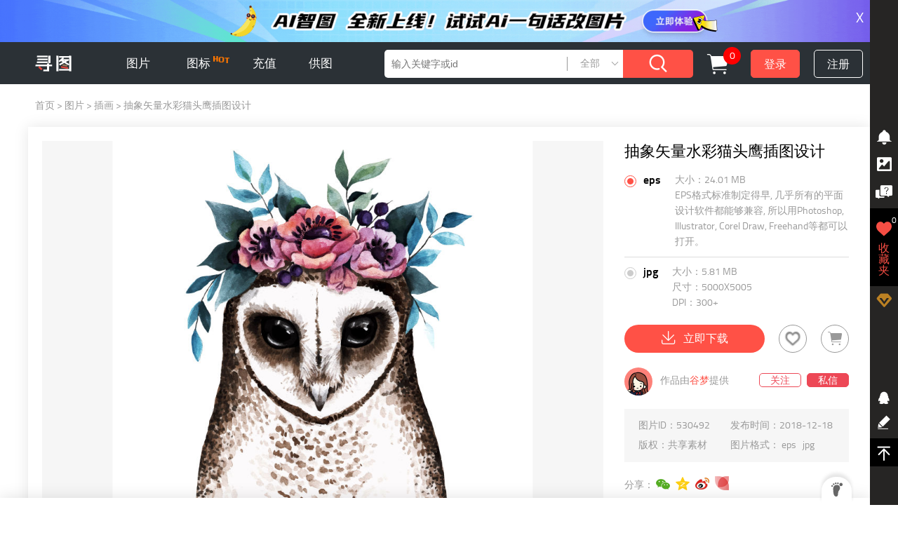

--- FILE ---
content_type: text/html; charset=UTF-8
request_url: https://www.52112.com/pic/530492.html
body_size: 6647
content:
<!DOCTYPE html><html><head><meta charset="UTF-8"><meta name="applicable-device" content="pc"/><meta http-equiv="X-UA-Compatible" content="IE=Edge"><meta http-equiv="Cache-Control" content="no-transform" /><title>矢量水彩动物插图图片-抽象矢量水彩猫头鹰插图设计素材-高清图片-摄影照片-寻图免费打包下载</title><meta name="keywords" content="动物,动物图片,动物照片,动物素材图片"><meta name="description" content="根据化石研究，地球上最早出现的动物源于海洋。早期的海洋动物经过漫长的地质时期，逐渐演化出各种分支，丰富了早期的地球生命形态。"><link rel="icon" href="/assets/images/favicon.ico" type="image/x-icon"><link rel="stylesheet" href="/assets/css/static/reset.css"><link rel="stylesheet" href="/assets/css/static/fonts.css"><link rel="stylesheet" href="/assets/css/common.min.css?v=072001"><link rel="stylesheet" href="/assets/css/pages/content2020052801.min.css"><script src="https://turing.captcha.qcloud.com/TCaptcha.js"></script></head><body><header class="clearfix"><a href="/" class="fl"><img src="/assets/images/top-logo.png" alt="寻图" class="logo"></a><div class="h-nav-wra fl"><div class="h-nav-list h-nav"><a href="/list.html">图片</a><ul class="h-sec-nav"><li><a href="https://www.52112.com/list/5646.html">创意图片</a></li><li><a href="https://www.52112.com/list/116054.html">矢量图</a></li><li><a href="/atlas/new.html"><em class="icon-xl"></em>系列</a></li><li><a href="/zhuanti/0_1.html"><em class="icon-topt"></em>专题</a></li></ul></div><a href="https://icons.52112.com/" class="h-nav" target="_blank">图标 <img src="/assets/images/hot.gif" height="10"></a><a href="/vip.html" rel="nofollow" class="h-nav">充值</a><a href="/upload.html" rel="nofollow" class="h-nav">供图</a></div><div class="h-other-nav fr"><form class="h-form-wra"><input type="text" class="search-ipt" placeholder="输入关键字或id"><button class="search-btn"><i class="icon-search"></i></button><div class="select-type"><span class="cur-type"><em>全部</em><i></i></span><ul><li class="active" data-id="0">全部</li><li data-id="5646">创意图片</li><li data-id="116054">矢量图</li></ul></div></form><a href="/shopping_cart.html" rel="nofollow" class="choose-num" title="购物车"><em>0</em><i class="icon-shops"></i></a><span id="logged-in" class="logined-in"></span><span class="login-reg"><a href="javascript:;" class="l-r-btn login" id="login-in">登录</a><a href="javascript:;" class="l-r-btn" id="reg-in">注册</a></span></div></header><main><div class="container"><p class="bread-crumbs"><a href="/">首页</a> &gt;
            <a href="/list.html">图片</a> &gt;
                        <a href="/list/116057.html">插画</a> &gt;
                        <span>抽象矢量水彩猫头鹰插图设计</span></p><div class="content clearfix"><div class="main-con"><div class="img-container"><div class="img"><img src="https://pic.52112.com/181026/EPS-181026_309/UgbcabiygF_small.jpg" alt="抽象矢量水彩猫头鹰插图设计" data-w="800" data-h="801" data-point="" id="con-img" width="800" height="801" data-id="530492"></div></div><p class="desc">根据化石研究，地球上最早出现的动物源于海洋。早期的海洋动物经过漫长的地质时期，逐渐演化出各种分支，丰富了早期的地球生命形态。</p></div><aside class="fr"><h1>抽象矢量水彩猫头鹰插图设计</h1><div class="check-down-wra"><ul class="check-item"><li class="active"><div class="check-nav fl"><i></i><span>eps</span></div><div class="type-info"><p>大小：24.01 MB</p><p>EPS格式标准制定得早, 几乎所有的平面设计软件都能够兼容, 所以用Photoshop, Illustrator, Corel Draw, Freehand等都可以打开。</p></div></li><li ><div class="check-nav fl"><i></i><span>jpg</span></div><div class="type-info"><p>大小：5.81 MB</p><p>尺寸：5000X5005</p><p>DPI：300+</p></div></li></ul></div><div class="down-wrapper"><span class="btn"><i class="icon-down-tra"></i>立即下载</span><span id="add" class="add" data-imgId="530492"><i class="icon-e-heart"></i><i class="icon-f-heart"></i><i class="icon-load"></i></span><span class="fr" id="add-to-package"><i class="icon-shops"></i></span></div><div class="share-form"><div class="author"><div class="img"><a href="https://www.52112.com/member_274.html"><img src="https://pic.52112.com/member_headimg/201712/27091536_6838a3f9c2.jpg" alt="谷梦"></a></div>
                        作品由<a href="https://www.52112.com/member_274.html" title="谷梦" class="name">谷梦</a>提供
                        <span class="fr"><span class="btn" id="attention" data-id="274">关注</span><span class="btn letter" id="p-letter" data-name="谷梦">私信</span></span></div></div><div class="info"><ul class="clearfix"><li>图片ID：<span>530492</span></li><li>发布时间：<span>2018-12-18</span></li><li>版权：<span>共享素材</span></li><li>图片格式：<span> eps &nbsp;</span><span> jpg &nbsp;</span></li></ul></div><div id="share-app" class="fl">分享：
                    <span class="bdshare"><a href="javascript:;" class="s_weixin" title="分享到微信"></a><a href="javascript:;" class="s_qzone" title="分享到QQ空间"></a><a href="javascript:;" class="s_tsina" title="分享到新浪微博"></a><a href="javascript:;" class="s_huaban" title="分享到花瓣网"></a></span></div></aside></div><div class="switcher-wrapper"><h4 class="sect-title"><a href="/atlas/17746_1.html">系列 一 矢量水彩动物插图</a><span>（175张图片）</span><a href="/atlas/17746_1.html" class="fr" rel="nofollow">查看全部 &gt;</a></h4><div class="wra-atlas"><div class="switcher"><ul class="clearfix"><li  data-id="472695"><a href="/pic/472695.html" title="矢量水彩熊"><div class="img"><img data-src="https://pic.52112.com/180816/EPS-180816_254/LCOoSFuNmd_small.jpg" alt="矢量水彩熊" width="800" height="800"></div></a></li><li  data-id="472696"><a href="/pic/472696.html" title="矢量水彩狮子"><div class="img"><img data-src="https://pic.52112.com/180816/EPS-180816_254/jEXgEt7t7g_small.jpg" alt="矢量水彩狮子" width="800" height="800"></div></a></li><li  data-id="472697"><a href="/pic/472697.html" title="矢量水彩鸟类"><div class="img"><img data-src="https://pic.52112.com/180816/EPS-180816_254/jUItonCwbM_small.jpg" alt="矢量水彩鸟类" width="800" height="800"></div></a></li><li  data-id="472698"><a href="/pic/472698.html" title="矢量水彩考拉"><div class="img"><img data-src="https://pic.52112.com/180816/EPS-180816_254/AV8xBbGJ7n_small.jpg" alt="矢量水彩考拉" width="800" height="800"></div></a></li><li  data-id="472699"><a href="/pic/472699.html" title="矢量水彩狐狸"><div class="img"><img data-src="https://pic.52112.com/180816/EPS-180816_254/YOVWtSp6VC_small.jpg" alt="矢量水彩狐狸" width="800" height="800"></div></a></li><li  data-id="472700"><a href="/pic/472700.html" title="矢量水彩考拉肖像"><div class="img"><img data-src="https://pic.52112.com/180816/EPS-180816_254/8MiOl4jdMR_small.jpg" alt="矢量水彩考拉肖像" width="800" height="800"></div></a></li><li  data-id="472701"><a href="/pic/472701.html" title="矢量的水彩猫头鹰"><div class="img"><img data-src="https://pic.52112.com/180816/EPS-180816_254/l3p5yyMyLS_small.jpg" alt="矢量的水彩猫头鹰" width="800" height="800"></div></a></li><li  data-id="530489"><a href="/pic/530489.html" title="矢量水彩河马插图设计"><div class="img"><img data-src="https://pic.52112.com/181026/EPS-181026_309/O0qFeWFWe4_small.jpg" alt="矢量水彩河马插图设计" width="800" height="804"></div></a></li><li  data-id="530490"><a href="/pic/530490.html" title="创意矢量彩色水彩企鹅插图设计"><div class="img"><img data-src="https://pic.52112.com/181026/EPS-181026_309/SZH9OAwaa3_small.jpg" alt="创意矢量彩色水彩企鹅插图设计" width="800" height="816"></div></a></li><li  data-id="530491"><a href="/pic/530491.html" title="抽象矢量卡通猴子水彩插图设计"><div class="img"><img data-src="https://pic.52112.com/181026/EPS-181026_309/F2iYXpGshn_small.jpg" alt="抽象矢量卡通猴子水彩插图设计" width="800" height="800"></div></a></li><li class="cur" data-id="530492"><a href="/pic/530492.html" title="抽象矢量水彩猫头鹰插图设计"><div class="img"><img data-src="https://pic.52112.com/181026/EPS-181026_309/UgbcabiygF_small.jpg" alt="抽象矢量水彩猫头鹰插图设计" width="800" height="801"></div></a></li><li  data-id="530493"><a href="/pic/530493.html" title="抽象矢量猫头鹰水彩插图"><div class="img"><img data-src="https://pic.52112.com/181026/EPS-181026_309/CIypO48MRp_small.jpg" alt="抽象矢量猫头鹰水彩插图" width="800" height="801"></div></a></li><li  data-id="530494"><a href="/pic/530494.html" title="抽象矢量现代长颈鹿水彩插图设计"><div class="img"><img data-src="https://pic.52112.com/181026/EPS-181026_309/YebPQgVs0D_small.jpg" alt="抽象矢量现代长颈鹿水彩插图设计" width="800" height="802"></div></a></li><li  data-id="542567"><a href="/pic/542567.html" title="水彩狮子家族"><div class="img"><img data-src="https://pic.52112.com/2019/05/15/EPS-190515_10/jkW6T2nqMU_small.jpg" alt="水彩狮子家族" width="800" height="800"></div></a></li><li  data-id="542568"><a href="/pic/542568.html" title="一只熊猫的水彩肖像"><div class="img"><img data-src="https://pic.52112.com/2019/05/15/EPS-190515_10/s3OTMEUzPN_small.jpg" alt="一只熊猫的水彩肖像" width="800" height="800"></div></a></li><li  data-id="542569"><a href="/pic/542569.html" title="水彩狮子头肖像"><div class="img"><img data-src="https://pic.52112.com/2019/05/15/EPS-190515_10/6CaCJEhLC6_small.jpg" alt="水彩狮子头肖像" width="800" height="1000"></div></a></li><li  data-id="542570"><a href="/pic/542570.html" title="抽象北极熊从水彩飞溅手绘草图"><div class="img"><img data-src="https://pic.52112.com/2019/05/15/EPS-190515_10/CEEDIJYBAi_small.jpg" alt="抽象北极熊从水彩飞溅手绘草图" width="800" height="667"></div></a></li><li  data-id="542571"><a href="/pic/542571.html" title="泼水画中的狼头肖像"><div class="img"><img data-src="https://pic.52112.com/2019/05/15/EPS-190515_10/x0nLt3iLN6_small.jpg" alt="泼水画中的狼头肖像" width="800" height="1000"></div></a></li><li  data-id="542572"><a href="/pic/542572.html" title="西伯利亚哈士奇头上蓝色眼睛的肖像"><div class="img"><img data-src="https://pic.52112.com/2019/05/15/EPS-190515_10/4UmRAuKzZC_small.jpg" alt="西伯利亚哈士奇头上蓝色眼睛的肖像" width="800" height="960"></div></a></li><li  data-id="542573"><a href="/pic/542573.html" title="从泼洒的水彩和手绘素描中拍摄的北极熊头部肖像"><div class="img"><img data-src="https://pic.52112.com/2019/05/15/EPS-190515_10/fh04WUd43Y_small.jpg" alt="从泼洒的水彩和手绘素描中拍摄的北极熊头部肖像" width="800" height="800"></div></a></li></ul></div><div class="arr-btn arr-left"><i class="icon-arrow-down"></i></div><div class="arr-btn arr-right"><i class="icon-arrow-down"></i></div></div></div><div class="sign-classify"><div>标签</div><ul><li><span><i class="icon-select"></i></span><a href="/search/水彩画.html" title="水彩画">水彩画</a></li><li><span><i class="icon-select"></i></span><a href="/search/艺术作品.html" title="艺术作品">艺术作品</a></li><li><span><i class="icon-select"></i></span><a href="/search/艺术品.html" title="艺术品">艺术品</a></li><li><span><i class="icon-select"></i></span><a href="/search/背景.html" title="背景">背景</a></li><li><span><i class="icon-select"></i></span><a href="/search/美女.html" title="美女">美女</a></li><li><span><i class="icon-select"></i></span><a href="/search/鸟.html" title="鸟">鸟</a></li><li><span><i class="icon-select"></i></span><a href="/search/莲花.html" title="莲花">莲花</a></li><li><span><i class="icon-select"></i></span><a href="/search/花束.html" title="花束">花束</a></li><li><span><i class="icon-select"></i></span><a href="/search/枝.html" title="枝">枝</a></li><li><span><i class="icon-select"></i></span><a href="/search/明亮.html" title="明亮">明亮</a></li><li><span><i class="icon-select"></i></span><a href="/search/卡片.html" title="卡片">卡片</a></li><li><span><i class="icon-select"></i></span><a href="/search/卡通.html" title="卡通">卡通</a></li><li><span><i class="icon-select"></i></span><a href="/search/庆典.html" title="庆典">庆典</a></li><li><span><i class="icon-select"></i></span><a href="/search/丰富多彩.html" title="丰富多彩">丰富多彩</a></li><li><span><i class="icon-select"></i></span><a href="/search/可爱.html" title="可爱">可爱</a></li><li><span><i class="icon-select"></i></span><a href="/search/白天.html" title="白天">白天</a></li><li><span><i class="icon-select"></i></span><a href="/search/装饰品.html" title="装饰品">装饰品</a></li><li><span><i class="icon-select"></i></span><a href="/search/设计.html" title="设计">设计</a></li><li><span><i class="icon-select"></i></span><a href="/search/绘图.html" title="绘图">绘图</a></li><li><span><i class="icon-select"></i></span><a href="/search/元.html" title="元">元</a></li><li><span><i class="icon-select"></i></span><a href="/search/花.html" title="花">花</a></li><li><span><i class="icon-select"></i></span><a href="/search/森林.html" title="森林">森林</a></li><li><span><i class="icon-select"></i></span><a href="/search/招呼.html" title="招呼">招呼</a></li><li><span><i class="icon-select"></i></span><a href="/search/心.html" title="心">心</a></li><li><span><i class="icon-select"></i></span><a href="/search/假日.html" title="假日">假日</a></li><li><span><i class="icon-select"></i></span><a href="/search/插图.html" title="插图">插图</a></li><li><span><i class="icon-select"></i></span><a href="/search/请帖.html" title="请帖">请帖</a></li><li><span><i class="icon-select"></i></span><a href="/search/分离.html" title="分离">分离</a></li><li><span><i class="icon-select"></i></span><a href="/search/小孩.html" title="小孩">小孩</a></li><li><span><i class="icon-select"></i></span><a href="/search/叶子.html" title="叶子">叶子</a></li><li><span><i class="icon-select"></i></span><a href="/search/爱.html" title="爱">爱</a></li><li><span><i class="icon-select"></i></span><a href="/search/时髦人士.html" title="时髦人士">时髦人士</a></li><li><span><i class="icon-select"></i></span><a href="/search/母亲.html" title="母亲">母亲</a></li><li><span><i class="icon-select"></i></span><a href="/search/自然.html" title="自然">自然</a></li><li><span><i class="icon-select"></i></span><a href="/search/猫头鹰.html" title="猫头鹰">猫头鹰</a></li><li><span><i class="icon-select"></i></span><a href="/search/绘画.html" title="绘画">绘画</a></li><li><span><i class="icon-select"></i></span><a href="/search/纸.html" title="纸">纸</a></li><li><span><i class="icon-select"></i></span><a href="/search/模式.html" title="模式">模式</a></li><li><span><i class="icon-select"></i></span><a href="/search/植物.html" title="植物">植物</a></li><li><span><i class="icon-select"></i></span><a href="/search/浪漫.html" title="浪漫">浪漫</a></li><li><span><i class="icon-select"></i></span><a href="/search/纹理.html" title="纹理">纹理</a></li><li><span><i class="icon-select"></i></span><a href="/search/酿造.html" title="酿造">酿造</a></li><li><span><i class="icon-select"></i></span><a href="/search/壁纸.html" title="壁纸">壁纸</a></li><li><span><i class="icon-select"></i></span><a href="/search/水彩.html" title="水彩">水彩</a></li><li><span><i class="icon-select"></i></span><a href="/search/花环.html" title="花环">花环</a></li><li><span><i class="icon-select"></i></span><a href="/search/宝贝卡.html" title="宝贝卡">宝贝卡</a></li><li><span><i class="icon-select"></i></span><a href="/search/鸟嘴.html" title="鸟嘴">鸟嘴</a></li><li><span><i class="icon-select"></i></span><a href="/search/生日卡.html" title="生日卡">生日卡</a></li><li><span><i class="icon-select"></i></span><a href="/search/鲜花花圈.html" title="鲜花花圈">鲜花花圈</a></li></ul><p class="clearfix"><span class="sign-search fr">搜索</span></p></div><div class="topic-sect"><h4 class="sect-title"><a href="https://www.52112.com/zhuanti/shuicaichahua_0_1.html">专题 一 水彩插画</a><span>（805张图片）</span><a href="https://www.52112.com/zhuanti/shuicaichahua_0_1.html" rel="nofollow" class="fr">查看全部 &gt;</a></h4><ul class="clearfix topic-wra"><li><a href="/pic/512605.html" title="创意矢量血腥玛丽元素的水彩风格海报设计"><div class="img"><img class="lazy" data-original="https://pic.52112.com/180905/EPS-180905_154/qL7aOuVc29_small.jpg" alt="创意矢量血腥玛丽元素的水彩风格海报设计" width="800" height="800"></div></a></li><li><a href="/pic/512606.html" title="创意矢量水彩风格的玛格丽特平面海报设计"><div class="img"><img class="lazy" data-original="https://pic.52112.com/180905/EPS-180905_154/v1qdJAJRCc_small.jpg" alt="创意矢量水彩风格的玛格丽特平面海报设计" width="800" height="800"></div></a></li><li><a href="/pic/518562.html" title="抽象矢量蓝色水彩风格的背景设计"><div class="img"><img class="lazy" data-original="https://pic.52112.com/181023/EPS-181023_136/WB8akjWf1u_small.jpg" alt="抽象矢量蓝色水彩风格的背景设计" width="800" height="807"></div></a></li><li><a href="/pic/530490.html" title="创意矢量彩色水彩企鹅插图设计"><div class="img"><img class="lazy" data-original="https://pic.52112.com/181026/EPS-181026_309/SZH9OAwaa3_small.jpg" alt="创意矢量彩色水彩企鹅插图设计" width="800" height="816"></div></a></li><li><a href="/pic/530493.html" title="抽象矢量猫头鹰水彩插图"><div class="img"><img class="lazy" data-original="https://pic.52112.com/181026/EPS-181026_309/CIypO48MRp_small.jpg" alt="抽象矢量猫头鹰水彩插图" width="800" height="801"></div></a></li></ul></div><div class="alike-pic"><p>相似图片</p><ul class="hot-imgs clearfix"><li class="lis-item img" data-w="800" data-h="816" data-id="530490" title="创意矢量彩色水彩企鹅插图设计"><a href="https://www.52112.com/pic/530490.html" title="创意矢量彩色水彩企鹅插图设计"><img data-original="https://pic.52112.com/181026/EPS-181026_309/SZH9OAwaa3_small.jpg" alt="创意矢量彩色水彩企鹅插图设计" width="800" height="816" class="lazy like-pic"><div class="item-choose"><i class="icon-select"></i></div><div class="add"><i class="icon-e-heart"></i><i class="icon-f-heart"></i><i class="icon-load"></i></div><div class="mask-wra"><p class="mask"><span class="title common_ovh">创意矢量彩色水彩企鹅插图设计</span><span class="img-id fr">图片ID: 530490</span></p></div></a></li><li class="lis-item img" data-w="800" data-h="704" data-id="406409" title="矢量菱形的狮子头logo设计"><a href="https://www.52112.com/pic/406409.html" title="矢量菱形的狮子头logo设计"><img data-original="https://pic.52112.com/180727/EPS-180727_288/ROjuNkIuIs_small.jpg" alt="矢量菱形的狮子头logo设计" width="800" height="704" class="lazy like-pic"><div class="item-choose"><i class="icon-select"></i></div><div class="add"><i class="icon-e-heart"></i><i class="icon-f-heart"></i><i class="icon-load"></i></div><div class="mask-wra"><p class="mask"><span class="title common_ovh">矢量菱形的狮子头logo设计</span><span class="img-id fr">图片ID: 406409</span></p></div></a></li><li class="lis-item img" data-w="800" data-h="704" data-id="406407" title="菱形的狮子头钻石logo"><a href="https://www.52112.com/pic/406407.html" title="菱形的狮子头钻石logo"><img data-original="https://pic.52112.com/180727/EPS-180727_288/voLfxHULYb_small.jpg" alt="菱形的狮子头钻石logo" width="800" height="704" class="lazy like-pic"><div class="item-choose"><i class="icon-select"></i></div><div class="add"><i class="icon-e-heart"></i><i class="icon-f-heart"></i><i class="icon-load"></i></div><div class="mask-wra"><p class="mask"><span class="title common_ovh">菱形的狮子头钻石logo</span><span class="img-id fr">图片ID: 406407</span></p></div></a></li><li class="lis-item img" data-w="800" data-h="704" data-id="406405" title="矢量菱形的狮子头钻石"><a href="https://www.52112.com/pic/406405.html" title="矢量菱形的狮子头钻石"><img data-original="https://pic.52112.com/180727/EPS-180727_288/DVGvvV2jfu_small.jpg" alt="矢量菱形的狮子头钻石" width="800" height="704" class="lazy like-pic"><div class="item-choose"><i class="icon-select"></i></div><div class="add"><i class="icon-e-heart"></i><i class="icon-f-heart"></i><i class="icon-load"></i></div><div class="mask-wra"><p class="mask"><span class="title common_ovh">矢量菱形的狮子头钻石</span><span class="img-id fr">图片ID: 406405</span></p></div></a></li><li class="lis-item img" data-w="800" data-h="704" data-id="406408" title="矢量红色狮子logo设计"><a href="https://www.52112.com/pic/406408.html" title="矢量红色狮子logo设计"><img data-original="https://pic.52112.com/180727/EPS-180727_288/lk3YwxqxKd_small.jpg" alt="矢量红色狮子logo设计" width="800" height="704" class="lazy like-pic"><div class="item-choose"><i class="icon-select"></i></div><div class="add"><i class="icon-e-heart"></i><i class="icon-f-heart"></i><i class="icon-load"></i></div><div class="mask-wra"><p class="mask"><span class="title common_ovh">矢量红色狮子logo设计</span><span class="img-id fr">图片ID: 406408</span></p></div></a></li><li class="lis-item img" data-w="800" data-h="956" data-id="461528" title="创意矢量吼叫的动物肖像插图"><a href="https://www.52112.com/pic/461528.html" title="创意矢量吼叫的动物肖像插图"><img data-original="https://pic.52112.com/180813/EPS-180813_122/wJCM5mEb7x_small.jpg" alt="创意矢量吼叫的动物肖像插图" width="800" height="956" class="lazy like-pic"><div class="item-choose"><i class="icon-select"></i></div><div class="add"><i class="icon-e-heart"></i><i class="icon-f-heart"></i><i class="icon-load"></i></div><div class="mask-wra"><p class="mask"><span class="title common_ovh">创意矢量吼叫的动物肖像插图</span><span class="img-id fr">图片ID: 461528</span></p></div></a></li><li class="lis-item img" data-w="800" data-h="704" data-id="406406" title="矢量菱形狮子logo设计"><a href="https://www.52112.com/pic/406406.html" title="矢量菱形狮子logo设计"><img data-original="https://pic.52112.com/180727/EPS-180727_288/eg7dnepibr_small.jpg" alt="矢量菱形狮子logo设计" width="800" height="704" class="lazy like-pic"><div class="item-choose"><i class="icon-select"></i></div><div class="add"><i class="icon-e-heart"></i><i class="icon-f-heart"></i><i class="icon-load"></i></div><div class="mask-wra"><p class="mask"><span class="title common_ovh">矢量菱形狮子logo设计</span><span class="img-id fr">图片ID: 406406</span></p></div></a></li><li class="lis-item img" data-w="800" data-h="808" data-id="592635" title="灰猫的肖像。"><a href="https://www.52112.com/pic/592635.html" title="灰猫的肖像。"><img data-original="https://pic.52112.com/2019/07/16/EPS-190716_155/5kVwruLAcC_small.jpg" alt="灰猫的肖像。" width="800" height="808" class="lazy like-pic"><div class="item-choose"><i class="icon-select"></i></div><div class="add"><i class="icon-e-heart"></i><i class="icon-f-heart"></i><i class="icon-load"></i></div><div class="mask-wra"><p class="mask"><span class="title common_ovh">灰猫的肖像。</span><span class="img-id fr">图片ID: 592635</span></p></div></a></li><li class="lis-item img" data-w="800" data-h="800" data-id="331627" title="抽象矢量手绘吐舌头的猫插图"><a href="https://www.52112.com/pic/331627.html" title="抽象矢量手绘吐舌头的猫插图"><img data-original="https://pic.52112.com/180703/EPS-180703_56/jDHNF8IfvK_small.jpg" alt="抽象矢量手绘吐舌头的猫插图" width="800" height="800" class="lazy like-pic"><div class="item-choose"><i class="icon-select"></i></div><div class="add"><i class="icon-e-heart"></i><i class="icon-f-heart"></i><i class="icon-load"></i></div><div class="mask-wra"><p class="mask"><span class="title common_ovh">抽象矢量手绘吐舌头的猫插图</span><span class="img-id fr">图片ID: 331627</span></p></div></a></li><li class="lis-item img" data-w="800" data-h="800" data-id="488436" title="矢量卡通动物肖像图标"><a href="https://www.52112.com/pic/488436.html" title="矢量卡通动物肖像图标"><img data-original="https://pic.52112.com/180828/EPS-180828_148/Utxogr628u_small.jpg" alt="矢量卡通动物肖像图标" width="800" height="800" class="lazy like-pic"><div class="item-choose"><i class="icon-select"></i></div><div class="add"><i class="icon-e-heart"></i><i class="icon-f-heart"></i><i class="icon-load"></i></div><div class="mask-wra"><p class="mask"><span class="title common_ovh">矢量卡通动物肖像图标</span><span class="img-id fr">图片ID: 488436</span></p></div></a></li></ul></div><div class="letter mask" id="per-letter"><span class="close">X</span><div class="top"><span class="icon-uniE93C"><i class="path1"></i><i class="path2"></i></span></div><p class="con"><span class="type thr">收件人 :</span><span class="cont cont-name"></span></p><p class="con"><span class="type">时 &nbsp; 间 :</span><span class="time"></span></p><div class="letter-con"><div class="rep"><textarea></textarea><span class="btn sureR">发送</span></div></div><span class="tips"></span></div></div><div class="popped-img" id="popped-up"><div class="swiper-img-wra"><div class="close"><i class="icon-cancel-x"></i></div><div class="popped-img-wra" id="popped-img-wra"></div></div></div><input type="hidden" id="pic-info" data-id="530492" data-thumb="https://pic.52112.com/181026/EPS-181026_309/UgbcabiygF_small.jpg" data-url="https://www.52112.com/pic/530492.html" data-title="抽象矢量水彩猫头鹰插图设计" data-width="800" data-height="801"></main><footer style="padding-bottom: 30px;"><div class="foot clearfix"><div class="fl"><div class="about"><a href="/about.html#5" rel="nofollow">使用协议</a><a href="/about.html#6" rel="nofollow">客服中心</a></div><p class="copyright">Copyright © 2017 52112.com All Rights Reserved　版权所有·寻图网 <a href="https://beian.miit.gov.cn/" rel="nofollow">沪ICP备17048818号-1</a><br/>寻图网是网络服务平台方，若您的权利被侵害，请联系 3629027749@qq.com
                <a href="http://wap.scjgj.sh.gov.cn/businessCheck/verifKey.do?showType=extShow&serial=9031000020170306124958000001616518-SAIC_SHOW_310000-20210918163917428690&signData=MEYCIQCwvoLm2CPMXHdUBB9J0bbrz3PBBqdY/f8OE/bpsUElNAIhAM7UIqfD5kyUjwltt1ovV06i81/JVFE91nhkIygllFYg" target="_blank" style="margin-left: 10px;"><img src="/assets/images/dzyyzz.jpg" height="37" alt=""></a></p><div class="foot-logo"><img src="/assets/images/logo.png" alt=""></div></div></div></footer><audio id="myaudio" src="/assets/audio/tip.mp3" controls="controls" hidden="true"></audio><script src="/assets/scripts/static/jquery.min.js"></script><script src="/assets/scripts/static/jquery.flex-images.min.js"></script><script src="/assets/scripts/static/jquery.lazyload.min.js"></script><script src="/assets/scripts/static/jq.qrcode.min.js"></script><script src="/assets/scripts/common2019080701.min.js?v=240507"></script><script src="https://cdn.mac89.com/common/tips.js"></script><script src="/assets/scripts/static/jq.qrcode.min.js"></script><script src="/assets/scripts/pages/content2019051301.min.js"></script><script type="text/javascript">var cnzz_protocol = (("https:" == document.location.protocol) ? " https://" : " http://");document.write(unescape("%3Cspan id='cnzz_stat_icon_1275363556'%3E%3C/span%3E%3Cscript src='" + cnzz_protocol + "s23.cnzz.com/z_stat.php%3Fid%3D1275363556%26show%3Dpic' type='text/javascript'%3E%3C/script%3E"));</script></body></html>


--- FILE ---
content_type: text/css
request_url: https://www.52112.com/assets/css/common.min.css?v=072001
body_size: 9569
content:
[v-cloak]{display:none!important}body,html{margin:0;padding:0;width:100%;min-width:1200px;height:100%;font-family:Titillium,'微软雅黑',Arial,'黑体','宋体',sans-serif;font-size:14px}.clearfix:after,.clearfix:before{content:'';display:block;visibility:hidden;clear:both;zoom:1}a{color:#333}a:hover{cursor:pointer}.fr{float:right}.fl{float:left}main{padding-top:60px}header{height:60px;line-height:60px;background-color:#2b3136;color:#fff;padding:0 50px;width:100%;-webkit-box-sizing:border-box;-moz-box-sizing:border-box;box-sizing:border-box;position:fixed;left:0;top:0;z-index:9898;min-width:1200px}header img.logo{height:23px;vertical-align:middle;margin-right:35px}header .h-nav-wra{height:60px}header .h-nav{display:inline-block;width:80px;font-size:17px;text-align:center;color:#fff}header .h-nav img{vertical-align:text-top}header .h-nav a{color:#fff}header .h-nav-list{position:relative;width:120px}header .h-nav-list:hover .h-sec-nav{display:block}header .h-nav-list>a{display:block;width:100%;height:58px}header .h-nav-list:hover>a{border-bottom:2px solid #ff5146}header .h-sec-nav{font-size:14px;position:absolute;width:100%;top:60px;left:0;background-color:rgba(0,0,0,.8);border-right:1px solid rgba(255,255,255,.1);z-index:9999;display:none}header .h-sec-nav li{height:44px;line-height:44px}header .h-sec-nav li>a{display:block;width:100%;height:100%}header .h-sec-nav li>a>i{margin-left:5px;display:inline-block;vertical-align:text-bottom;-webkit-transition:.2s;-moz-transition:.2s;transition:.2s}header .h-sec-nav li>a em{margin-right:6px;font-size:20px;vertical-align:text-bottom}header .h-sec-nav li>a em.icon-pic2{font-size:17px}header .h-sec-nav li:hover>a{color:#ff5146;background-color:#111}header .h-sec-nav li:hover>a>i{-webkit-transform:rotate(-90deg);-moz-transform:rotate(-90deg);-ms-transform:rotate(-90deg);transform:rotate(-90deg)}header .h-sec-nav li:hover .h-thir-nav{display:block}header .h-sec-nav .h-thir-nav{position:absolute;text-align:left;padding:10px;-webkit-box-sizing:border-box;-moz-box-sizing:border-box;box-sizing:border-box;width:800px;min-height:100%;left:120px;top:0;display:none;background-color:rgba(0,0,0,.9)}header .h-sec-nav .h-thir-nav a{display:inline-block;height:20px;position:relative;line-height:20px;padding:0 20px;border-right:1px solid rgba(255,255,255,.1)}header .h-sec-nav .h-thir-nav a em{position:absolute;left:6px;top:-10px}header .h-sec-nav .h-thir-nav a.active,header .h-sec-nav .h-thir-nav a:hover{color:#ff5146}header .h-form-wra{height:40px;line-height:40px;position:relative;display:inline-block;font-size:0;vertical-align:middle}header .h-form-wra .search-ipt{display:inline-block;outline:0;border:none;width:340px;background-color:#fff;padding:0 100px 0 10px;-webkit-box-sizing:border-box;-moz-box-sizing:border-box;box-sizing:border-box;height:100%;vertical-align:top;font-size:14px;-moz-border-radius:5px 0 0 5px;border-radius:5px 0 0 5px}header .h-form-wra .search-btn{outline:0;border:none;background-color:#ff5146;color:#fff;font-size:16px;display:inline-block;width:100px;height:100%;vertical-align:top;cursor:pointer;-moz-border-radius:0 5px 5px 0;border-radius:0 5px 5px 0}header .h-form-wra .search-btn i{font-size:40px}header .h-form-wra .select-type{position:absolute;top:0;right:100px;font-size:14px;width:80px;text-align:center;color:#999;z-index:2}header .h-form-wra .select-type .cur-type{display:inline-block;height:20px;border-left:1px solid #999;width:100%;vertical-align:middle;line-height:20px;position:relative;padding-right:15px;-webkit-box-sizing:border-box;-moz-box-sizing:border-box;box-sizing:border-box;cursor:default}header .h-form-wra .select-type .cur-type i{position:absolute;top:4px;width:6px;height:6px;right:8px;border-right:1px solid #999;border-bottom:1px solid #999;-webkit-transform:rotate(45deg);-moz-transform:rotate(45deg);-ms-transform:rotate(45deg);transform:rotate(45deg);-webkit-transition:.2s;-moz-transition:.2s;transition:.2s}header .h-form-wra .select-type:hover ul{display:block}header .h-form-wra .select-type:hover .cur-type i{-webkit-transform:rotate(-45deg);-moz-transform:rotate(-45deg);-ms-transform:rotate(-45deg);transform:rotate(-45deg)}header .h-form-wra .select-type ul{background-color:#fff;display:none;border-top:1px solid #eee;-webkit-box-shadow:0 2px 10px 0 rgba(0,0,0,.2);-moz-box-shadow:0 2px 10px 0 rgba(0,0,0,.2);box-shadow:0 2px 10px 0 rgba(0,0,0,.2)}header .h-form-wra .select-type ul li{cursor:pointer}header .h-form-wra .select-type ul li.active{display:none}header .h-form-wra .select-type ul li:hover{color:#ff5146}header .h-other-nav .l-r-btn{width:70px;height:40px;line-height:40px;text-align:center;font-size:16px;border:1px solid #fff;-moz-border-radius:5px;border-radius:5px;margin-left:20px;display:inline-block;-webkit-box-sizing:border-box;-moz-box-sizing:border-box;box-sizing:border-box;vertical-align:middle}header .h-other-nav .l-r-btn.login{background-color:#ff5146;border-color:#ff5146;color:#fff}header .h-other-nav a .icon-shops{font-size:30px;vertical-align:middle;margin-left:20px;margin-right:12px}header .h-other-nav,header .h-other-nav a{color:#fff}a.icon-vipicon{-webkit-animation:1s linear 1s infinite alternate flashingIcon;-moz-animation:1s linear 1s infinite alternate flashingIcon;animation:1s linear 1s infinite alternate flashingIcon;-ms-animation:flashingIcon 1s linear 1s infinite alternate;-o-animation:1s linear 1s infinite alternate flashingIcon}@-moz-keyframes flashingIcon{from{color:#585858}to{color:#ff9d00}}@-webkit-keyframes flashingIcon{from{color:#585858}to{color:#ff9d00}}@keyframes flashingIcon{from{color:#585858}to{color:#ff9d00}}.logined-in{width:130px;position:relative;margin-left:20px;display:none}.logined-in.active{display:inline-block}header .logined-in .stat-in{position:relative;cursor:default;height:60px}header .logined-in .stat-in .avator{height:40px}header .logined-in .stat-in .avator img{width:36px;height:36px;-moz-border-radius:50%;border-radius:50%;vertical-align:middle;margin-right:5px}header .logined-in .stat-in .avator .name i{display:inline-block;width:7px;height:7px;border-bottom:1px solid #eee;border-right:1px solid #eee;-webkit-transform:rotate(45deg);-khtml-transform:rotate(45deg);-moz-transform:rotate(45deg);-ms-transform:rotate(45deg);transform:rotate(45deg);-webkit-transform-origin:50%;-khtml-transform-origin:50%;-moz-transform-origin:50%;-ms-transform-origin:50%;transform-origin:50%;margin-left:10px;margin-bottom:3px;-webkit-transition:.4s;-moz-transition:.4s;transition:.4s}header .logined-in .stat-in:hover .userInfo{display:block}header .logined-in .stat-in:hover .avator .name i{-webkit-transform:rotate(225deg);-khtml-transform:rotate(225deg);-moz-transform:rotate(225deg);-ms-transform:rotate(225deg);transform:rotate(225deg)}header .logined-in .stat-in .avator .name .name-n{display:inline-block;vertical-align:middle;overflow:hidden;max-width:70px;white-space:nowrap;text-overflow:ellipsis;color:#fff;font-size:14px}header .logined-in .stat-in .userInfo{width:150px;background-color:#fff;-webkit-box-shadow:0 5px 15px 0 rgba(0,0,0,.15);-moz-box-shadow:0 5px 15px 0 rgba(0,0,0,.15);box-shadow:0 5px 15px 0 rgba(0,0,0,.15);padding:10px;position:absolute;left:50%;margin-left:-90px;top:60px;z-index:9999;display:none;color:#333}header .logined-in .stat-in .userInfo p{font-size:16px;line-height:35px;padding:0 10px 5px}header .logined-in .stat-in .userInfo p.userId{border-bottom:1px solid #eee}header .logined-in .stat-in .userInfo p.login-out{padding-top:5px;cursor:pointer}header .logined-in .stat-in .userInfo ul li{font-size:14px;line-height:50px;padding:0 10px}header .logined-in .stat-in .userInfo ul li:hover{background-color:#fff}header .logined-in .stat-in .userInfo ul li:hover a{color:#333}header .logined-in .stat-in .userInfo ul li:last-child,header .logined-in .stat-in .userInfo ul li:nth-child(2){border-bottom:1px solid #eee}header .logined-in .stat-in .userInfo ul li a{color:#999}.collect-show{margin-right:-100%;height:100%;position:fixed;right:0;top:0;z-index:9998;width:375px;background-color:rgba(255,255,255,.8);overflow-y:auto;-webkit-box-shadow:0 0 15px 0 rgba(0,0,0,.2);-moz-box-shadow:0 0 15px 0 rgba(0,0,0,.2);box-shadow:0 0 15px 0 rgba(0,0,0,.2);-webkit-transition:.4s;-moz-transition:.4s;transition:.4s}.collect-show .down-tips{color:#666;margin:0 10px}.collect-show.active{margin-right:0}.collect-show.showAll{width:100%;background-color:#fff}.collect-show.showAll .top .icon-pack-up{color:#3ab3ff}.collect-show.showAll nav{background-color:#f7f7f7}.collect-show.showAll nav ul li{width:auto;padding:0 30px;border-color:#ddd}.collect-show.showAll .img-wrapper ul li{overflow:hidden}.collect-show.showAll .img-wrapper ul li:nth-child(2n){margin-right:10px}.collect-show.showAll .choose-all{float:left;background-color:transparent}.collect-show.showAll .choose-all .tick-all{background-color:#f8f8f8;border:1px solid #ddd}.collect-show.showAll .downlaod{float:right}.collect-show.showAll .downlaod .btn{margin-left:20px}.collect-show .top{height:60px;width:100%;line-height:60px;background:rgba(255,255,255,.5)}.collect-show .top .back{width:40px;height:100%;line-height:60px;background-color:#f6f7fa;display:inline-block;float:left;margin-right:18px}.collect-show .top .back i{display:inline-block;-webkit-transform:rotateY(160deg);-khtml-transform:rotateY(160deg);-moz-transform:rotateY(160deg);-ms-transform:rotateY(160deg);transform:rotateY(160deg);color:#999;vertical-align:middle;font-size:38px;cursor:pointer}.collect-show .top .collect-num{overflow:hidden;display:inline-block;width:100px;font-size:17px}.collect-show .top .collect-num span{display:inline-block;padding:0 6px;height:20px;line-height:20px;text-align:center;-moz-border-radius:10px;border-radius:10px;background-color:#ed4856;color:#fff;font-size:14px;margin-left:5px}.collect-show .top .functions{float:right}.collect-show .top .functions i{font-size:32px;color:#ffbe4a;vertical-align:middle;cursor:pointer;margin-right:10px}.collect-show .top .functions i.icon-pack-up{display:inline-block;-webkit-transform:rotateY(180deg);-khtml-transform:rotateY(180deg);-moz-transform:rotateY(180deg);-ms-transform:rotateY(180deg);transform:rotateY(180deg)}.collect-show .top .functions .addItemName{position:fixed;width:300px;height:100px;background-color:#fff;left:50%;top:50%;margin-left:-150px;margin-top:-50px;-webkit-box-shadow:0 0 15px 0 rgba(0,0,0,.3);-moz-box-shadow:0 0 15px 0 rgba(0,0,0,.3);box-shadow:0 0 15px 0 rgba(0,0,0,.3);display:none;-moz-border-radius:5px;border-radius:5px}.collect-show .top .functions .addItemName input{width:280px;margin:0 10px;border:1px solid #ddd;-webkit-box-sizing:border-box;-moz-box-sizing:border-box;box-sizing:border-box;padding:0 5px}.collect-show .top .functions .addItemName button{width:80px;border:none;outline-style:none;height:30px;-moz-border-radius:5px;border-radius:5px;color:#fff;background-color:#239eee;float:left;margin-left:50px;cursor:pointer}.collect-show .top .functions .addItemName button.cancel{float:right;background-color:#ddd;color:#333;margin-left:0;margin-right:50px}.collect-show nav ul li{height:40px;width:58px;line-height:40px;float:left;border-right:1px solid #fff;border-bottom:1px solid #fff;text-overflow:ellipsis;white-space:nowrap;overflow:hidden;text-align:center;cursor:pointer}.collect-show nav ul li.active{background-color:#0096f5;color:#fff}.collect-show nav ul li:nth-child(6){border-right:none}.collect-show .img-wrapper{padding:10px 0 10px 10px;max-height:80%;overflow-y:auto}.collect-show .img-wrapper.active{display:block}.collect-show .img-wrapper ul{width:100%}.collect-show .img-wrapper ul li{width:160px;height:160px;overflow:hidden;float:left;margin-right:10px;margin-bottom:10px;position:relative}.collect-show .img-wrapper ul li>a{display:inline-block;width:100%;height:100%}.collect-show .img-wrapper ul li img{height:100%;min-width:100%;margin-left:50%;-webkit-transform:translateX(-50%);-khtml-transform:translateX(-50%);-moz-transform:translateX(-50%);-ms-transform:translateX(-50%);transform:translateX(-50%)}.collect-show .img-wrapper ul li:nth-child(2n){margin-right:0}.collect-show .img-wrapper ul li:last-child(-n+2){margin-bottom:0}.collect-show .img-wrapper ul li:hover .delete{-webkit-opacity:1;-moz-opacity:1;opacity:1;-ms-filter:none;-webkit-filter:none;filter:none}.collect-show .img-wrapper ul li .choose,.collect-show .img-wrapper ul li .delete{width:16px;height:16px;line-height:16px;position:absolute;top:10px;text-shadow:0 0 1px rgba(0,0,0,.5)}.collect-show .img-wrapper ul li .choose{left:10px;border:1px solid #fff;color:#fff;-webkit-transition:.2s;-moz-transition:.2s;transition:.2s}.collect-show .img-wrapper ul li .choose i{-webkit-opacity:0;-moz-opacity:0;opacity:0;-webkit-transition:.2s;-moz-transition:.2s;transition:.2s}.collect-show .img-wrapper ul li .choose.active{background-color:#21a8f5;border-color:#21a8f5}.collect-show .img-wrapper ul li .choose.active i{-webkit-opacity:1;-moz-opacity:1;opacity:1;-ms-filter:none;-webkit-filter:none;filter:none}.collect-show .img-wrapper ul li .delete{right:10px;color:#fff;font-size:22px;-webkit-opacity:0;-moz-opacity:0;opacity:0;-webkit-transition:.2s;-moz-transition:.2s;transition:.2s}.collect-show .choose-all{height:34px;margin:0 5px;background-color:#f4f4f4;line-height:34px}.collect-show .choose-all .tick-all{display:inline-block;width:22px;height:22px;line-height:22px;background-color:#fff;margin:6px;text-align:center;cursor:pointer}.collect-show .choose-all .tick-all i{-webkit-opacity:0;-moz-opacity:0;opacity:0}.collect-show .choose-all .tick-all.active i{-webkit-opacity:1;-moz-opacity:1;opacity:1;-ms-filter:none;-webkit-filter:none;filter:none}.collect-show .choose-all .delete-all{cursor:pointer;margin-left:10px}.collect-show .downlaod{height:50px;padding:10px 5px 0;font-size:14px}.collect-show .downlaod select{border:1px solid #ddd;outline-style:none;padding:3px 5px;-moz-border-radius:5px;border-radius:5px;margin-right:10px}.collect-show .downlaod .num{color:#ed4856}.collect-show .downlaod .btn{width:100px;height:30px;line-height:30px;text-align:center;color:#fff;-moz-border-radius:5px;border-radius:5px;display:inline-block;background-color:#ed4856;float:right}.sidebar-wrapper{position:fixed;top:0;right:0;bottom:0;z-index:9900}.sidebar-wrapper .eyes-btn{display:none}.sidebar-wrapper .sidebar{float:left;width:40px;height:100%;text-align:center;background-color:#262524;position:relative;z-index:9900}.sidebar-wrapper .sidebar:after{content:'';display:inline-block;width:0;height:100%;vertical-align:middle}.sidebar-wrapper .sidebar .sidebar-items{width:40px;position:absolute;font-size:22px;color:#fff;bottom:38%}.sidebar-wrapper .sidebar .sidebar-items .icon-vipicon{color:#fff}.sidebar-wrapper .sidebar .sidebar-items .icon-f-heart:before{color:#f74e44}.sidebar-wrapper .sidebar .sidebar-items a.add{display:block;width:100%;background:#000;padding:16px 0 14px;margin:5px 0;position:relative}.sidebar-wrapper .sidebar .sidebar-items a.add em{position:absolute;color:#fff;top:8px;font-size:12px;right:2px}.sidebar-wrapper .sidebar .sidebar-items .col-n{color:#f74e44;font-size:16px;display:block;line-height:16px;padding:0 5px}.sidebar-wrapper .sidebar .slider-bottom{position:absolute;bottom:50px;left:0;font-size:22px}.sidebar-wrapper .sidebar .slider-bottom a{color:#fff;margin:5px 0}.sidebar-wrapper .sidebar .slider-bottom a.icon-goTop{display:block;width:100%;height:40px;line-height:40px;background-color:#000;font-size:28px}.sidebar-wrapper .sidebar li{cursor:pointer;margin:5px 0}.sidebar-wrapper .sidebar a.sider-li{color:#585858}.sidebar-wrapper .sidebar li.active{color:#f45c45}.sidebar-wrapper .sidebar .icon-wenda{font-size:19px}.sidebar-wrapper .sidebar-content{z-index:9899;position:absolute;top:0;right:-1200px;width:1200px;height:100%;background-color:#fff;color:#333;overflow-y:scroll;-webkit-transition:.4s;-moz-transition:.4s;transition:.4s}.sidebar-wrapper .sidebar-content.active{right:40px}.sidebar-wrapper .sidebar-content .overall-wrapper{min-height:100%;position:relative;padding:0 40px 150px}.sidebar-wrapper .sidebar-content .overall-wrapper section.sect{display:none}.sidebar-wrapper .sidebar-content .overall-wrapper section.sect.active{display:block}.sidebar-wrapper .sidebar-content .cont-mask{position:absolute;top:0;left:0;right:0;bottom:0;background:#fff;color:#333}.sidebar-wrapper .sidebar-content .close-btn{position:absolute;top:20px;left:20px;width:40px;height:40px;line-height:40px;text-align:center;-moz-border-radius:50%;border-radius:50%;background:#ddd;color:#05729f;font-size:26px;font-weight:700;cursor:pointer;z-index:9999}.sidebar-wrapper .sect{position:relative;z-index:9999}.sidebar-wrapper .sect .sect-title{line-height:114px;font-size:28px;text-align:center;position:relative}.sidebar-wrapper .sect .sect-title:after,.sidebar-wrapper .sect .sect-title:before{content:'';position:absolute;top:50%;margin-top:-1px;width:410px;height:1px;background:-webkit-gradient(linear,left top,right top,color-stop(10%,rgba(200,200,200,.2)),color-stop(50%,#dadada),to(rgba(200,200,200,.2)));background:-webkit-linear-gradient(left,rgba(200,200,200,.2) 10%,#dadada 50%,rgba(200,200,200,.2) 100%);background:-moz-linear-gradient(left,rgba(200,200,200,.2) 10%,#dadada 50%,rgba(200,200,200,.2) 100%);background:linear-gradient(to right,rgba(200,200,200,.2) 10%,#dadada 50%,rgba(200,200,200,.2) 100%)}.sidebar-wrapper .sect .sect-title:before{left:50px}.sidebar-wrapper .sect .sect-title:after{right:50px}.sidebar-wrapper .sect .view-title{font-size:24px;line-height:84px;font-weight:400;text-align:left}.sidebar-wrapper .search-sect .form-wrapper{position:relative;width:800px;height:270px;margin:60px auto 110px;padding:10px;-moz-border-radius:10px;border-radius:10px;background:rgba(0,0,0,.1);text-align:center}.sidebar-wrapper .search-sect .form-wrapper .hanger{width:100%;height:86px;position:absolute;top:-60px;left:0;background:url(../images/hanger.png) center center no-repeat}.sidebar-wrapper .search-sect .form-wrapper form{height:100%;background:rgba(255,255,255,.4);-moz-border-radius:10px;border-radius:10px}.sidebar-wrapper .search-sect .form-wrapper label{display:block;font-size:26px;line-height:66px}.sidebar-wrapper .search-sect .form-wrapper .desc{font-size:18px;line-height:50px}.sidebar-wrapper .search-sect .search-box{width:600px;height:40px;margin:0 auto;padding-right:66px;-moz-border-radius:10px;border-radius:10px;background:rgba(255,255,255,.8);position:relative}.sidebar-wrapper .search-sect .search-box input{width:100%;height:100%;line-height:40px;font-size:14px;border:none;outline:0;background:0 0;text-indent:10px}.sidebar-wrapper .search-sect .search-box .icon{position:absolute;width:66px;height:100%;line-height:40px;text-align:center;top:0;right:0;font-size:26px;color:#999;cursor:pointer}.sidebar-wrapper .sys-msg .view-desc{height:60px;line-height:60px;background:rgba(0,0,0,.4);font-size:16px;padding-left:20px;margin-bottom:30px;width:1083px;text-align:left;color:#fff;z-index:2}.sidebar-wrapper .sys-msg .select{float:right;width:100px;height:34px;line-height:34px;text-indent:10px;margin:13px 20px;color:#fff;background:rgba(0,0,0,.5);-moz-border-radius:5px;border-radius:5px;border:none;outline:0}.sidebar-wrapper .sys-msg .view-desc .sider-pagination input{border:none;height:34px;line-height:34px;background:rgba(0,0,0,.5);-moz-border-radius:5px;border-radius:5px;outline:0;width:40px;text-align:center;padding:0 10px;color:#fff}.sidebar-wrapper .sys-msg .view-desc .sider-pagination .check-btn{height:34px;line-height:32px;background:rgba(0,0,0,.5);-moz-border-radius:5px;border-radius:5px;color:#fff;display:inline-block;font-size:24px;text-align:center;vertical-align:middle;width:38px;margin-top:-2px;margin-left:5px;cursor:pointer}.sidebar-wrapper .sys-msg .view-desc .sider-pagination .check-btn.next{margin-right:20px}.sidebar-wrapper .sys-msg .msg-list-item{border-top:1px solid #fff}.sidebar-wrapper .sys-msg .msg-list-item .preview{line-height:36px;font-size:16px;padding:42px 30px}.sidebar-wrapper .sys-msg .msg-list-item .preview:hover{background:rgba(0,0,0,.3)}.sidebar-wrapper .sys-msg .msg-list-item .title{font-weight:400}.sidebar-wrapper .sys-msg .msg-list-item .details{padding:42px 30px 60px;line-height:24px;font-size:14px;border-top:1px solid #fff;overflow:hidden;display:none}.sidebar-wrapper .sys-msg .latest-list-item{border-top:1px solid #fff;font-size:16px}.sidebar-wrapper .sys-msg .latest-list-item .latest-preview{padding:10px 0 10px 20px}.sidebar-wrapper .sys-msg .latest-list-item .latest-preview:hover{background:rgba(0,0,0,.3)}.sidebar-wrapper .sys-msg .latest-list-item .thumb-wrapper{float:left;width:100px;height:100px;margin-right:20px;overflow:hidden}.sidebar-wrapper .sys-msg .latest-list-item .details{border-top:1px solid #fff;display:none}.sidebar-wrapper .sys-msg .latest-list-item .details .img-item{float:left;margin:5px}.sidebar-wrapper .sys-msg .latest-list-item img{margin-left:50%;height:100%;min-width:100%;-webkit-transform:translateX(-50%);-khtml-transform:translateX(-50%);-moz-transform:translateX(-50%);-ms-transform:translateX(-50%);transform:translateX(-50%)}.sidebar-wrapper .sys-msg .latest-list-item .latest-list-title{line-height:56px;font-weight:400}.sidebar-wrapper .imgs-sect .col-box{border-top:1px solid #ddd;margin-top:30px;position:relative}.sidebar-wrapper .imgs-sect .box-title{line-height:82px;font-size:24px;text-align:left}.sidebar-wrapper .imgs-sect .figure{float:left;margin:0 0 0 55px}.sidebar-wrapper .imgs-sect .figure:first-child{margin-left:0}.sidebar-wrapper .imgs-sect .figure .img-wrapper{width:330px;height:210px;overflow:hidden;text-align:center}.sidebar-wrapper .imgs-sect .figure .caption{line-height:36px;font-size:16px;color:#fff}.sidebar-wrapper .imgs-sect .topic-items .left-container{margin:0 10px 15px 15px}.sidebar-wrapper .imgs-sect .topic-items .lg-img{width:315px;height:210px;overflow:hidden;border:1px solid #eee;text-align:center;-webkit-box-sizing:border-box;-moz-box-sizing:border-box;box-sizing:border-box}.sidebar-wrapper .imgs-sect .topic-items .caption{line-height:36px;font-size:16px}.sidebar-wrapper .imgs-sect .topic-items .sm-imgs{width:200px;text-align:center;overflow:hidden}.sidebar-wrapper .imgs-sect .topic-items .right-container{width:200px;height:100px;overflow:hidden;margin-top:10px;border:1px solid #eee;-webkit-box-sizing:border-box;-moz-box-sizing:border-box;box-sizing:border-box}.sidebar-wrapper .imgs-sect .topic-items .right-container:first-child{margin-top:0}.sidebar-wrapper .imgs-sect .indi-col{float:left;margin-bottom:25px;text-align:left;width:512px}.sidebar-wrapper .imgs-sect .indi-col:nth-child(even){float:right}.sidebar-wrapper .imgs-sect .indi-col .title{font-size:24px;font-weight:400;margin-top:5px}.sidebar-wrapper .imgs-sect .indi-col .desc{font-size:16px;line-height:20px;height:42px;overflow:hidden}.sidebar-wrapper .imgs-sect .indi-col .lg-img-container{width:510px;height:280px;overflow:hidden;text-align:center;border:1px solid #eee}.sidebar-wrapper .imgs-sect .indi-col img{display:block;margin:0 auto}.sidebar-wrapper .top-btn{margin-top:20px;line-height:60px;text-align:center;color:#fff;font-size:24px;background:#a0a0a0;cursor:pointer}.sidebar-wrapper .faq-sect .view-desc{font-size:16px;margin-bottom:25px}.sidebar-wrapper .faq-sect .view-content>div{border-top:1px solid #fff}.sidebar-wrapper .faq-sect .faq-item{margin-bottom:20px;font-size:16px}.sidebar-wrapper .faq-sect .faq-item em{margin-right:20px}.sidebar-wrapper .faq-sect .faq-question{line-height:36px}.sidebar-wrapper .faq-sect .faq-answer{line-height:26px;padding:5px 0 5px 30px;background:rgba(0,0,0,.3)}.sidebar-wrapper .faq-sect .faq-pagi{width:1083px;height:60px;line-height:60px;background:rgba(0,0,0,.4);font-size:16px;padding-left:20px;z-index:2;position:fixed;bottom:0}.sidebar-wrapper .faq-sect .faq-pagi input{border:none;height:34px;line-height:34px;background:rgba(0,0,0,.5);-moz-border-radius:5px;border-radius:5px;outline:0;width:40px;padding:0 10px;color:#fff}.sidebar-wrapper .faq-sect .faq-pagi .check-btn{height:34px;line-height:32px;background:rgba(0,0,0,.5);-moz-border-radius:5px;border-radius:5px;color:#fff;display:inline-block;font-size:24px;text-align:center;vertical-align:middle;width:38px;margin-top:-2px;margin-left:5px;cursor:pointer}.sidebar-wrapper .faq-sect .faq-pagi .check-btn.next{margin-right:20px}.sidebar-wrapper .body-mask{position:fixed;top:0;left:0;right:0;bottom:0;z-index:9000;background:rgba(0,0,0,.4)}.sidebar-wrapper .filters{padding-bottom:30px;border-bottom:1px solid #fff;margin-bottom:10px}.sidebar-wrapper .views-container .view-item{display:none}.sidebar-wrapper .views-container .view-item.active{display:block}.sidebar-wrapper .filters .filter-item{float:left;width:150px;height:40px;text-align:center;line-height:40px;-moz-border-radius:10px;border-radius:10px;margin-right:5px;cursor:pointer;font-size:18px}.sidebar-wrapper .filters .filter-item.active{background:rgba(0,0,0,.4);color:#fff}.sidebar-wrapper img{height:100%;width:auto}.sidebar-wrapper .more-btn{position:absolute;top:21px;right:0;width:120px;height:40px;line-height:40px;text-align:center;font-size:16px;color:#fff;background:rgba(0,0,0,.5);-moz-border-radius:10px;border-radius:10px}#toolTipLayer{height:700px;width:800px;overflow:hidden;text-align:center}#toolTipLayer img{max-height:100%;max-width:100%}#pagination{width:620px;margin:40px auto;font-size:16px;text-align:center}#pagination span{color:#999;margin-right:15px}#pagination a{display:inline-block;width:40px;height:40px;-moz-border-radius:5px;border-radius:5px;color:#999;background-color:transparent;line-height:40px;text-align:center}#pagination a.active{background-color:#1f1f1f;color:#fff}.item-move{-webkit-transition:.5s cubic-bezier(.55,0,.1,1);-moz-transition:.5s cubic-bezier(.55,0,.1,1);transition:.5s cubic-bezier(.55,0,.1,1)}.login-container{position:fixed;top:0;left:0;right:0;bottom:0;z-index:9999;display:none}.login-container .close{position:absolute;top:10px;right:10px;font-size:20px;text-align:center;line-height:20px;width:20px;height:20px;color:#999;cursor:pointer}.login-container .wrapper{position:absolute;left:50%;top:50%;-webkit-transform:translate(-50%,-50%);-moz-transform:translate(-50%,-50%);-ms-transform:translate(-50%,-50%);transform:translate(-50%,-50%);width:400px;-moz-border-radius:10px;border-radius:10px;background:#fff;color:#333;overflow:hidden;-webkit-box-shadow:0 5px 30px rgba(36,36,36,.3);-moz-box-shadow:0 5px 30px rgba(36,36,36,.3);box-shadow:0 5px 30px rgba(36,36,36,.3);text-align:center;padding-bottom:20px}.login-container .login-top{height:60px;background-color:#333;width:100%}.login-container .login-top img{height:40px;margin-top:10px}.login-container .wrapper .check-reg{margin:10px 35px 0;font-size:18px;color:#999;border-bottom:1px solid #999}.login-container .wrapper .check-reg span{line-height:45px;padding:12px;cursor:pointer}.login-container .wrapper .check-reg span.active{color:#333;border-bottom:1px solid #333}.login-container .wrapper form{padding:0 35px;margin-top:20px}.login-container .wrapper .reg-box form{margin-top:0}.login-container .wrapper form img.code-img{vertical-align:bottom;margin-left:10px}.login-container .wrapper form fieldset input{height:40px;width:100%;outline:0;border:1px solid #ddd;-moz-border-radius:5px;border-radius:5px;background-color:transparent;padding:0 10px;-webkit-box-sizing:border-box;-moz-box-sizing:border-box;box-sizing:border-box;color:#666;margin-top:10px}.login-container .wrapper form button{height:40px;width:100%;outline:0;border:none;-moz-border-radius:5px;border-radius:5px;background-color:#ff5146;color:#fff;cursor:pointer}.login-container .wrapper .error-text,.login-container .wrapper .reg_tip{color:red;font-size:12px;text-align:right;line-height:20px;height:20px;margin-top:5px}.login-container .wrapper .rem-for{text-align:left;margin-top:10px;color:#666}.login-container .wrapper .rem-for .fr span{cursor:pointer}.login-container .wrapper .rem-for input[type=radio]{background:#f8f8f8;margin-right:5px}.login-container .wrapper .login-form{margin-bottom:70px;text-align:left}.login-container .wrapper .other-login-area .title{color:#999;position:relative}.login-container .wrapper .other-login-area .title:after,.login-container .wrapper .other-login-area .title:before{content:"";position:absolute;width:60px;height:1px;background-color:#999;top:50%;margin-top:-1px}.login-container .wrapper .other-login-area .title:before{left:50%;margin-left:-130px}.login-container .wrapper .other-login-area .title:after{right:50%;margin-right:-130px}.login-container .wrapper .other-login-area .login-icon{display:inline-block;cursor:pointer;font-size:15px;width:70px;margin:20px 20px 10px}#google-login{width:215px;margin:0 auto 10px}.login-container .wrapper .other-login-area .login-icon .icon{font-size:40px}.login-container .wrapper .other-login-area .login-icon .icon-qq-log{color:#3d98ff}.login-container .wrapper .other-login-area .login-icon .icon-wechat-log{color:#60d16d}.login-container .wrapper .box-footer{color:#999;font-size:12px}.login_mask{position:absolute;top:0;width:100%;height:100%;background:rgba(0,0,0,.4);-moz-background-size:cover;background-size:cover;-webkit-filter:blur(10px);filter:blur(10px)}.login-container .wrapper .reg-box{text-align:left;margin-bottom:20px}.login-container .wrapper .reg-box .has-acnum{color:#999;font-size:12px;line-height:28px;text-align:right;margin:0 35px}.login-container .wrapper .reg-box .to-login{color:#ff5146;cursor:pointer}.login-container .wrapper form fieldset input.code-ipt{width:170px}.login-container .wrapper form fieldset input.note,.login-container .wrapper form fieldset input.note-code-ipt{width:220px}.login-container .wrapper form fieldset button.send-code{background-color:#333;width:100px;margin-left:10px}.login-container .wrapper .bcakPassWord{text-align:left}.login-container .wrapper .bcakPassWord form{margin-top:0}.login-container .wrapper .bcakPassWord .back-title{text-align:center;font-size:18px;line-height:40px;margin-top:10px}.login-container .wrapper .bcakPassWord .back-login{color:#999;text-align:right;line-height:30px}.login-container .wrapper .bcakPassWord .back-login span{cursor:pointer}.common_ovh{overflow:hidden;text-overflow:ellipsis;white-space:nowrap}footer{background-color:#333;color:#999;padding:10px 0}footer .foot{width:1200px;margin:0 auto;position:relative}footer a{color:#ddd}footer .foot .fl{width:1000px}footer .foot .fl .about{line-height:50px;border-bottom:1px solid #414141;margin-bottom:10px}footer .foot .fl .about a{margin-right:40px}footer .foot .fl .flinks{line-height:28px;border-bottom:1px solid #414141;padding-bottom:10px}footer .foot .fl .flinks a{margin-right:30px}footer .foot .foot-logo{position:absolute;width:129px;height:50px;right:0;top:36%}footer .foot .foot-logo img{width:100%}.copyright{font-size:12px;margin-top:10px;line-height:24px}.error-box{background-color:#fff;border:1px solid #ddd;text-align:center;line-height:40px;font-size:14px;z-index:99;width:400px;height:280px;left:50%;top:50%;margin-left:-200px;margin-top:-140px;position:fixed;-webkit-box-shadow:-10px 10px 50px 0 rgba(0,0,0,.2);-moz-box-shadow:-10px 10px 50px 0 rgba(0,0,0,.2);box-shadow:-10px 10px 50px 0 rgba(0,0,0,.2)}.error-box .error-name{height:50px;line-height:50px;background:#333;color:#fff;font-size:18px;background-image:-webkit-gradient(linear,left bottom,left top,from(#333),to(#444));background-image:-webkit-linear-gradient(bottom,#333,#444);background-image:-moz-linear-gradient(bottom,#333,#444);background-image:linear-gradient(0deg,#333,#444)}.error-box .error-title{margin:13px 0;height:30px;line-height:1.3em;padding:0 25px 0 10px;-webkit-box-sizing:border-box;-moz-box-sizing:border-box;box-sizing:border-box;text-align:left}.error-box .error-title .click-toggle{cursor:pointer}.error-box .text-ipt{width:320px;height:110px;outline-style:none;-webkit-box-sizing:border-box;-moz-box-sizing:border-box;box-sizing:border-box;padding:10px;resize:none;background:#f4f4f4;font-size:14px;border:none;margin-top:-6px}.error-box .ipt{padding:6px 40px;cursor:pointer;background:#333;color:#fff;outline-style:none;border:none;-moz-border-radius:5px;border-radius:5px;margin-left:60px}.error-box label{font-size:14px;display:block;width:100px;line-height:31px;margin-left:155px;text-align:left;position:relative}.error-box label.textarea{position:absolute;right:50%;top:50%;margin-top:-20px;margin-right:-50px;display:none}.error-box input[type=radio]{vertical-align:middle;margin:0 2px 0 5px;outline-style:none}.error-box .click-toggle{display:inline-block;padding:0 40px;position:absolute;bottom:11px;-moz-border-radius:5px;border-radius:5px;background:#dedede;font-size:14px;height:33px;line-height:33px;right:65px;cursor:pointer}.error-box .error_text{font-size:14px;font-weight:400;margin-top:-12px;color:#ff3a3a;margin-left:10px;max-width:100%;text-align:center}.error-box .error-bottom{height:60px;margin-top:4px;text-align:left;background-color:#fff}.down-mask{position:fixed;width:100%;height:100%;z-index:10001;top:0;left:0;background-color:rgba(0,0,0,.5);display:none}.down-mask .down-loading{position:absolute;left:0;right:0;top:0;bottom:0;margin:auto;width:400px;height:300px;color:#fff;text-align:center;font-size:20px}.down-mask .down-loading p{margin-bottom:20px}.down-mask .load-bar{width:400px;height:30px;margin:5px auto 0;border:1px solid #eee;position:relative;-moz-border-radius:10px;border-radius:10px;overflow:hidden}.down-mask .load-bar .cur-bar{position:absolute;-webkit-transition:.4s;-moz-transition:.4s;transition:.4s;left:0;top:0;height:100%;background-color:#fe5842}.bread-crumbs{margin:20px 20px 20px 10px;color:#999}.bread-crumbs a{color:#999}.down-prompt-mask{position:fixed;width:100%;height:100%;left:0;top:0;background-color:rgba(0,0,0,.6);z-index:9999;display:none}.down-prompt-wra{width:830px;height:800px;background-color:#fff;-moz-border-radius:10px;border-radius:10px;position:absolute;top:0;left:0;right:0;bottom:0;margin:auto;overflow:hidden}.down-prompt-wra .top{height:250px;font-size:20px;padding-top:10px;-webkit-box-sizing:border-box;-moz-box-sizing:border-box;box-sizing:border-box;color:#fff;text-align:center;background-image:url(/assets/images/recharge-bg.png);background-repeat:no-repeat;-moz-background-size:100%;background-size:100%}.down-prompt-wra .top .add-title{line-height:60px;color:red;font-size:22px}.down-prompt-wra .top .add-title i{-moz-background-size:100%;background-size:100%;margin-right:10px}.down-prompt-wra .top p{font-size:16px;color:#eee;line-height:28px}.down-prompt-wra .close-down{position:absolute;top:0;right:0;width:50px;height:50px;text-align:center;line-height:50px;font-size:24px;cursor:pointer}.down-prompt-wra .content-d-p{padding:0 20px;margin-top:-60px}.down-prompt-wra .recharge-t{font-size:18px;line-height:40px}.down-prompt-wra .recharge-t span{color:red;font-size:14px}.down-prompt-wra .content-d-p .price-wra{width:100%;overflow:hidden;position:relative;padding:0 10px 5px;left:-10px}.down-prompt-wra .content-d-p .price-wra .p-arr{display:none}.down-prompt-wra .content-d-p .price-wra .left-arr-c,.down-prompt-wra .content-d-p .price-wra .left-arr-p,.down-prompt-wra .content-d-p .price-wra .right-arr-c,.down-prompt-wra .content-d-p .price-wra .right-arr-p{position:absolute;width:30px;height:60px;text-align:center;line-height:60px;background-color:rgba(0,0,0,.3);top:50%;margin-top:-30px;left:2px;font-size:30px;color:#fff;font-weight:700;cursor:pointer}.down-prompt-wra .content-d-p .price-wra .right-arr-c,.down-prompt-wra .content-d-p .price-wra .right-arr-p{right:2px;left:auto}.down-prompt-wra .content-d-p .price-wra ul{-webkit-transition:.4s;-moz-transition:.4s;transition:.4s;text-align:center;width:100%;display:flex}.down-prompt-wra .content-d-p .price-wra ul li{border-top:4px solid #ff5146;display:inline-block;width:200px;height:200px;-moz-border-radius:5px;border-radius:5px;overflow:hidden;-webkit-box-sizing:border-box;-moz-box-sizing:border-box;box-sizing:border-box;text-align:center;padding:0 20px;cursor:pointer;background-color:#fff;-webkit-box-shadow:0 0 20px 0 rgba(0,0,0,.1);-moz-box-shadow:0 0 20px 0 rgba(0,0,0,.1);box-shadow:0 0 20px 0 rgba(0,0,0,.1);margin:0 20px;position:relative}.down-prompt-wra .content-d-p .price-wra ul li a{display:block;margin-top:10px}.down-prompt-wra .content-d-p .price-wra ul li button{outline:0;color:#ff5146;border:1px solid #ff5146;width:100%;-webkit-box-sizing:border-box;-moz-box-sizing:border-box;box-sizing:border-box;height:40px;line-height:40px;text-align:center;background-color:transparent;margin-top:5px}.down-prompt-wra .content-d-p .price-wra ul li .d-p-title{font-size:16px;margin-top:10px}.down-prompt-wra .content-d-p .price-wra ul li .d-p-price em{font-size:30px;line-height:50px;display:block;color:#ff5146;margin-right:8px}.down-prompt-wra .content-d-p .price-wra ul li .d-p-price s{color:#797979}.down-prompt-wra .content-d-p .price-wra ul li.active button{background-color:#ff5146;color:#fff}.down-prompt-wra .content-d-p .price-wra ul li .active-tag{position:absolute;right:5px;top:0;width:30px;height:44px;color:#fff;text-align:center;font-size:12px;background-color:#f16000}.down-prompt-wra .content-d-p .price-wra ul li .active-tag:after{content:"";position:absolute;width:0;height:0;border:none;border-bottom:7px solid #fff;border-left:15px solid transparent;border-right:15px solid transparent;left:0;bottom:0}.down-prompt-wra .d-p-coupon{margin:20px 0}.down-prompt-wra .d-p-coupon .d-p-coupon-use{display:inline-block;position:relative;width:700px;border:1px solid #ddd;text-indent:30px;vertical-align:middle;padding:5px 0;cursor:pointer;margin-right:22px}.down-prompt-wra .d-p-coupon .d-p-coupon-use .fr.coupon-price{margin-right:12px}.down-prompt-wra .d-p-coupon-radio{position:absolute;left:7px;top:7px;width:15px;height:15px;-moz-border-radius:50%;border-radius:50%;background-color:#ccc}.down-prompt-wra .d-p-coupon-radio:before{content:'';position:absolute;width:7px;height:7px;-moz-border-radius:50%;border-radius:50%;left:4px;top:4px;background-color:transparent}.down-prompt-wra .d-p-coupon .d-p-coupon-use.active .d-p-coupon-radio{background-color:#fe6600}.down-prompt-wra .d-p-coupon .d-p-coupon-use.active .d-p-coupon-radio:before{background-color:#fff}.down-prompt-wra .d-p-coupon .d-p-coupon-use.active{border-color:#ff5146}.down-prompt-wra ul.d-p-discounts{position:absolute;top:33px;right:0;max-height:150px;overflow:auto;width:350px;background-color:#fff;-webkit-box-shadow:0 0 10px 0 rgba(0,0,0,.2);-moz-box-shadow:0 0 10px 0 rgba(0,0,0,.2);box-shadow:0 0 10px 0 rgba(0,0,0,.2);text-indent:0;display:none}.down-prompt-wra ul.d-p-discounts.active{display:block}.down-prompt-wra ul.d-p-discounts li .d-p-price{display:inline-block;line-height:50px;height:100%;font-size:27px;width:90px;text-align:center}.down-prompt-wra ul.d-p-discounts li .d-p-disc{display:inline-block;color:#999;line-height:1.5;font-size:12px;vertical-align:sub}.down-prompt-wra ul.d-p-discounts li .d-p-btn{display:inline-block;width:58px;height:28px;border:1px solid #e64c5c;text-align:center;line-height:28px;color:#e64c5c;margin:10px;cursor:pointer}.d-p-pay-main{margin-top:15px}.d-p-pay-main .type-btn{display:inline-block;width:118px;height:25px;padding:5px 0;background-repeat:no-repeat;-moz-background-size:auto 80%;background-size:auto auto;background-position:center;vertical-align:middle;text-align:center;font-size:16px}.d-p-pay-main .type-btn.active{background-color:#f9f9f9;color:#ff5146}.d-p-pay-main .d-p-pay-scan{height:auto;line-height:200px;display:none;border-top:none;-moz-border-radius:0 0 5px 5px;border-radius:0 0 5px 5px;overflow:hidden;text-align:center}.d-p-pay-main .d-p-pay-scan .ali-box{display:inline-block;vertical-align:middle;margin-left:50px;margin-top:10px}.d-p-pay-main .d-p-pay-scan .ali-box .pay-code{width:150px;height:150px;position:relative;overflow:hidden;margin:0 auto;line-height:1.2}.d-p-pay-main .d-p-pay-scan .ali-box .pay-code img{width:100%;height:100%}.d-p-pay-main .d-p-pay-scan #aliewm{text-align:center}.d-p-pay-main .wra-pay{background-color:#f9f9f9;padding:20px 0}.d-p-pay-main .d-p-pay-scan.active{display:block}.d-p-pay-main .d-p-pay-scan .ewm{width:150px;height:150px;display:inline-block;margin:0 40px 0 45px;vertical-align:middle;position:relative}.d-p-pay-main .d-p-pay-scan .ewm img{position:absolute;top:0;left:0;width:100%;height:100%}.d-p-pay-main .d-p-pay-scan .pay-num{margin-right:68px;display:inline-block;font-size:16px}.d-p-pay-main .d-p-pay-scan .pay-num .num{font-size:26px;color:#fb6d5f}.d-p-pay-main .d-p-pay-scan .intro-img{display:inline-block;height:210px;vertical-align:middle}.d-p-pay-main .d-p-pay-scan .intro-img img{height:100%}.d-p-pay-main .d-p-pay-scan .ewm .mask{width:100%;height:100%;background-color:rgba(0,0,0,.7);text-align:center;position:absolute;top:0;left:0;z-index:2;line-height:120px;color:#fff;cursor:pointer}.d-p-pay-main .d-p-pay-scan .ali-logo{display:inline-block;height:50px;line-height:50px;-moz-border-radius:5px;border-radius:5px;background-color:#fff;margin-left:20px;width:400px;text-align:left;vertical-align:middle;margin-top:-30px;-webkit-box-shadow:0 0 15px 0 rgba(0,0,0,.15);-moz-box-shadow:0 0 15px 0 rgba(0,0,0,.15);box-shadow:0 0 15px 0 rgba(0,0,0,.15)}.d-p-pay-main .d-p-pay-scan .ali-logo img{vertical-align:middle;margin:0 25px}.d-p-pay-main .d-p-pay-scan .ali-logo .intro{color:#999}.d-p-pay-main .d-p-pay-scan .ali-logo .pay-num{float:right;font-size:16px;margin-right:150px}.d-p-pay-main .d-p-pay-scan .ali-logo .pay-num em{color:#fe6608;font-size:22px}.d-p-pay-main .d-p-pay-scan .btn-ali{width:auto;height:36px;color:#0ec5a1;letter-spacing:2px;font-size:14px;cursor:pointer;display:block;outline:0;border:none;-moz-border-radius:5px;border-radius:5px;text-align:center;line-height:36px;background-color:transparent}.new-info-num{position:absolute;left:25px;top:0;background-color:red;-moz-border-radius:10px;border-radius:10px;padding:5px 6px;line-height:10px;text-align:center;font-size:12px;color:#fff}#type-choose{width:400px;position:fixed;left:50%;margin-left:-200px;top:50%;-webkit-transform:translateY(-50%);-moz-transform:translateY(-50%);-ms-transform:translateY(-50%);transform:translateY(-50%);background-color:#fff;-webkit-box-shadow:0 0 15px 0 rgba(0,0,0,.3);-moz-box-shadow:0 0 15px 0 rgba(0,0,0,.3);box-shadow:0 0 15px 0 rgba(0,0,0,.3);z-index:999;padding:20px;-webkit-box-sizing:border-box;-moz-box-sizing:border-box;box-sizing:border-box}#type-choose .type-close{position:absolute;right:5px;top:5px;cursor:pointer;width:10px;height:10px;text-align:center;line-height:10px;color:#999;font-size:12px}#type-choose .img-info{height:90px;border-bottom:1px solid #ddd}#type-choose .cur-img{width:80px;height:80px;overflow:hidden;background-color:#ddd;margin-right:10px}#type-choose .cur-img img{height:100%;margin-left:50%;-webkit-transform:translateX(-50%);-moz-transform:translateX(-50%);-ms-transform:translateX(-50%);transform:translateX(-50%)}#type-choose .cur-info{overflow:hidden}#type-choose .cur-info .common_ovh{height:1.6rem;font-size:16px}#type-choose .cur-info .cur-id{margin-top:5px}#type-choose .cur-size{margin-top:10px;font-size:12px;color:#999;display:none}#type-choose .cur-size.active{display:block}#type-choose .cur-size span{margin-right:10px}#type-choose .cur-type-choose p{color:#999;line-height:32px}#type-choose .cur-type-choose .types span{display:inline-block;width:21%;height:45px;line-height:45px;margin-right:4.5%;margin-bottom:5px;text-align:center;border:1px solid #ddd;-moz-border-radius:5px;border-radius:5px;cursor:pointer}#type-choose .cur-type-choose .types span.active{border-color:#ff5146}#type-choose .cur-type-choose .types span:nth-child(4n){margin-right:0}#type-choose .choose-btn{line-height:40px;-moz-border-radius:5px;border-radius:5px;background-color:#ff5146;color:#fff;font-size:16px;text-align:center;margin-top:10px;cursor:pointer}header .choose-num{position:relative}header .choose-num em{position:absolute;width:25px;height:25px;-moz-border-radius:50%;border-radius:50%;background-color:red;color:#fff;text-align:center;line-height:25px;right:-6px;top:-14px}#cnzz_stat_icon_1275363556{display:none!important}.history-bar{position:fixed;z-index:101;left:0;bottom:0;width:calc(100% - 40px);height:100px;box-sizing:border-box;background-color:#fff;box-shadow:0 -2px 20px 0 rgba(0,0,0,.1);padding:10px 75px;transition:.3s ease-in-out;-webkit-transform:translateY(90px);transform:translateY(90px)}.history-bar.fixed,.history-bar:hover{-webkit-transform:translateY(0);transform:translateY(0)}.history-bar.fixed .lock-area svg{fill:#ff5146}.history-bar .placeholder{width:100%;height:90px;position:absolute;top:-30px;left:0;z-index:0}.history-bar .history-wrap{width:100%;height:100%;overflow:hidden}.history-bar .lock-area{position:absolute;cursor:pointer;z-index:1;right:26px;top:-30px;width:43px;height:30px;border-radius:20px 20px 0 0;background-color:#fff;text-align:center;padding-top:8px;box-shadow:0 -5px 5px 0 rgba(0,0,0,.1)}.history-bar .lock-area svg{fill:#666}.history-bar .history-wrap ul{transition:.2s ease-in-out;height:100%;font-size:0;width:100%}.history-bar .history-wrap ul .nodata{text-align:center;color:#999;line-height:80px;font-size:16px}.history-bar .history-wrap ul li{display:inline-block;position:relative;height:100%;margin:0 3px;border:1px solid #eee;box-sizing:border-box;transition:.2s ease-in-out}.history-bar .history-wrap ul li.active,.history-bar .history-wrap ul li:hover{border:4px solid #eee}.history-bar .history-wrap ul li.active .close,.history-bar .history-wrap ul li:hover .close{display:block}.history-bar .history-wrap ul li img{height:100%;width:100%;display:block}.history-bar .history-wrap ul li .close{display:none;position:absolute;cursor:default;right:0;top:0;width:17px;height:17px;line-height:17px;font-size:14px;background-color:rgba(0,0,0,.55);text-align:center;color:#fff}.history-bar .history-btn{position:absolute;z-index:2;left:25px;top:10px;height:80px;background-color:#333;width:40px;text-align:center;-webkit-transform:rotate(180deg);transform:rotate(180deg);cursor:pointer}.history-bar .history-btn i{display:block;width:100%;line-height:80px;height:100%;font-size:30px;color:#fff}.history-bar .history-next{left:auto;right:25px;-webkit-transform:rotate(0);transform:rotate(0)}